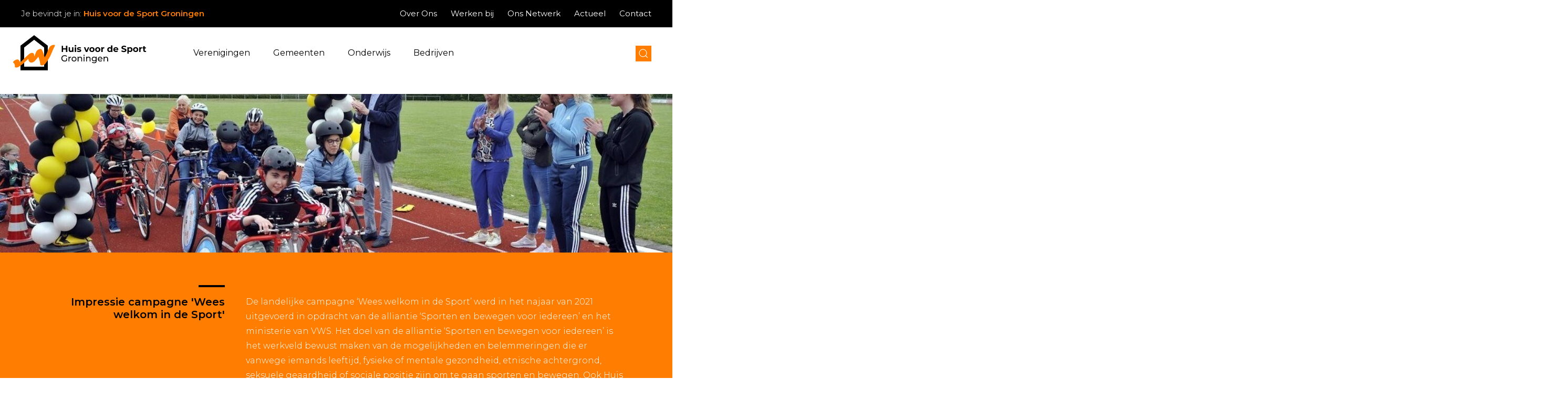

--- FILE ---
content_type: text/html; charset=UTF-8
request_url: https://huisvoordesportgroningen.nl/blog/impressie-campagne-wees-welkom-in-de-sport
body_size: 5385
content:
<!DOCTYPE html>
<html xmlns="http://www.w3.org/1999/xhtml" lang="nl">
<head>
	<meta charset="utf-8" />
	<meta name="viewport" content="width=device-width, user-scalable=no, initial-scale=1.0, minimum-scale=1.0, maximum-scale=1.0">
	<link rel="shortcut icon" type="image/x-icon" href="/assets/images/favicon.png?id=9bc7b31add99aa874617">

	<link rel="stylesheet" href="/assets/stylesheets/app.css?id=b3d0a9bd24503c895090">
		<link href="https://fonts.googleapis.com/css?family=Montserrat:300,400,500,600,700&display=swap" rel="stylesheet"> 

		<title>Huis voor de Sport Groningen | Impressie campagne &#039;Wees welkom in de…</title>
<script>dataLayer = [];
(function(w,d,s,l,i){w[l]=w[l]||[];w[l].push({'gtm.start':
new Date().getTime(),event:'gtm.js'});var f=d.getElementsByTagName(s)[0],
j=d.createElement(s),dl=l!='dataLayer'?'&l='+l:'';j.async=true;j.src=
'https://www.googletagmanager.com/gtm.js?id='+i+dl;f.parentNode.insertBefore(j,f);
})(window,document,'script','dataLayer','GTM-NJ9Z7S9');
</script><meta name="generator" content="SEOmatic">
<meta name="keywords" content="contact">
<meta name="description" content="Lees hier onze blogs! Huis voor de Sport Groningen maakt zich sterk voor een actieve en gezonde leefstijl in de provincie Groningen. Dat doen we samen!">
<meta name="referrer" content="no-referrer-when-downgrade">
<meta name="robots" content="all">
<meta content="396695213725318" property="fb:profile_id">
<meta content="nl" property="og:locale">
<meta content="Huis voor de Sport Groningen" property="og:site_name">
<meta content="website" property="og:type">
<meta content="https://huisvoordesportgroningen.nl/blog/impressie-campagne-wees-welkom-in-de-sport" property="og:url">
<meta content="Impressie campagne &#039;Wees welkom in de Sport&#039; - Huis voor de Sport…" property="og:title">
<meta content="Lees hier onze blogs! Huis voor de Sport Groningen maakt zich sterk voor een actieve en gezonde leefstijl in de provincie Groningen. Dat doen we samen!" property="og:description">
<meta content="https://huis-voor-de-sport-groningen-2019.imgix.net/media/Meta-Framerunning.jpg?auto=format&amp;domain=huis-voor-de-sport-groningen-2019.imgix.net&amp;fit=clip&amp;h=630&amp;ixlib=php-3.3.1&amp;q=82&amp;w=1200" property="og:image">
<meta content="723" property="og:image:width">
<meta content="630" property="og:image:height">
<meta content="Huis voor de sport Groningen" property="og:image:alt">
<meta content="https://www.linkedin.com/company/huis-voor-de-sport-groningen/about/" property="og:see_also">
<meta content="https://www.facebook.com/Huis-voor-de-Sport-Groningen-396695213725318/" property="og:see_also">
<meta content="https://twitter.com/HuisvoordeSport" property="og:see_also">
<meta name="twitter:card" content="summary_large_image">
<meta name="twitter:site" content="@HuisvoordeSport">
<meta name="twitter:creator" content="@HuisvoordeSport">
<meta name="twitter:title" content="Impressie campagne &#039;Wees welkom in de Sport&#039; - Huis voor de Sport…">
<meta name="twitter:description" content="Lees hier onze blogs! Huis voor de Sport Groningen maakt zich sterk voor een actieve en gezonde leefstijl in de provincie Groningen. Dat doen we samen!">
<meta name="twitter:image" content="https://huis-voor-de-sport-groningen-2019.imgix.net/media/Meta-Framerunning.jpg?auto=format&amp;domain=huis-voor-de-sport-groningen-2019.imgix.net&amp;fit=clip&amp;h=418&amp;ixlib=php-3.3.1&amp;q=82&amp;w=800">
<meta name="twitter:image:width" content="479">
<meta name="twitter:image:height" content="418">
<meta name="twitter:image:alt" content="Huis voor de sport Groningen">
<meta name="google-site-verification" content="google-site-verification=L-523qc00KoY_rOVS6buqns-fnD8_2MNH2HmCzIVEwY">
<link href="https://huisvoordesportgroningen.nl/blog/impressie-campagne-wees-welkom-in-de-sport" rel="canonical">
<link href="https://huisvoordesportgroningen.nl/" rel="home">
<link type="text/plain" href="https://huisvoordesportgroningen.nl/humans.txt" rel="author">
<link href="https://huisvoordesportgroningen.nl/bedrijven/blog/impressie-campagne-wees-welkom-in-de-sport" rel="alternate" hreflang="nl">
<link href="https://huisvoordesportgroningen.nl/onderwijs/blog/impressie-campagne-wees-welkom-in-de-sport" rel="alternate" hreflang="nl">
<link href="https://huisvoordesportgroningen.nl/gemeenten/blog/impressie-campagne-wees-welkom-in-de-sport" rel="alternate" hreflang="nl">
<link href="https://huisvoordesportgroningen.nl/verenigingen/blog/impressie-campagne-wees-welkom-in-de-sport" rel="alternate" hreflang="nl">
<link href="https://huisvoordesportgroningen.nl/blog/impressie-campagne-wees-welkom-in-de-sport" rel="alternate" hreflang="x-default">
<link href="https://huisvoordesportgroningen.nl/blog/impressie-campagne-wees-welkom-in-de-sport" rel="alternate" hreflang="nl"></head>

    	

<body class="section-blog"><noscript><iframe src="https://www.googletagmanager.com/ns.html?id=GTM-NJ9Z7S9"
height="0" width="0" style="display:none;visibility:hidden"></iframe></noscript>

		
	<div id="page-wrapper">
		<div class="blocker">
			<div class="block_holder">
				<h2>Wist u dat uw browser verouderd is?</h2>
				<p>Om de best mogelijke gebruikerservaring van onze website te krijgen raden wij u aan om uw browser te upgraden naar een nieuwere versie of een andere browser. Klik op de upgrade button om naar de download pagina te gaan.</p>
				<a href="https://browsehappy.com/" target="_blank">Upgrade hier uw browser</a><br>
				<a class="own_risc" href="#">Ga verder op eigen risico</a>
			</div>
		</div>

		<div class="fixed_holder" uk-sticky="top: 100; animation: uk-animation-slide-top; bottom: #sticky-on-scroll-up">
        
            <div class="top_menu_holder" uk-sticky="show-on-up: true;">
            <div class="top_menu">
                <span class="site_location">Je bevindt je in: <span class="orange">Huis voor de Sport Groningen</span></span>
                <ul>
                                            <li class="">
                            <a  href="https://huisvoordesportgroningen.nl/over-ons">Over Ons</a>
                        </li>
                                            <li class="">
                            <a  href="https://huisvoordesportgroningen.nl/werken-bij">Werken bij</a>
                        </li>
                                            <li class="">
                            <a  href="https://huisvoordesportgroningen.nl/ons-netwerk">Ons Netwerk</a>
                        </li>
                                            <li class="">
                            <a  href="https://huisvoordesportgroningen.nl/blog-overzicht">Actueel</a>
                        </li>
                                            <li class="">
                            <a  href="https://huisvoordesportgroningen.nl/contact">Contact</a>
                        </li>
                                    </ul>
                
                
            </div>
        </div>
        
    
    <div class="menu_holder">
        <div class="menu">
            <a href="/" class="logo"><img src="/assets/images/logo.svg?id=0faee1d42be039b4551f"></a>

                    
            <ul>
                                    <li class="">
                        <a  href="https://huisvoordesportgroningen.nl/verenigingen/">Verenigingen</a>
                    </li>
                                    <li class="">
                        <a  href="https://huisvoordesportgroningen.nl/gemeenten/">Gemeenten</a>
                    </li>
                                    <li class="">
                        <a  href="https://huisvoordesportgroningen.nl/onderwijs/">Onderwijs</a>
                    </li>
                                    <li class="">
                        <a  href="https://huisvoordesportgroningen.nl/bedrijven/">Bedrijven</a>
                    </li>
                                            </ul>

            <div class="zoeken">
                <a href="https://huisvoordesportgroningen.nl/zoeken" uk-icon="icon: search"></a>
            </div>

            
            <div class="hamburger_holder">
                <div class="hamburger">
                    <div class="line line_top"></div>
                    <div class="line line_middle"></div>
                    <div class="line line_bottom"></div>
                </div>
            </div>
        </div>
    </div>
</div>		
	  	<div class="content">
			

<div class="vervolg_header with_image">
            <img src="https://huis-voor-de-sport-groningen-2019.imgix.net/media/Framerunning-1-1.jpg?crop=focalpoint&amp;domain=huis-voor-de-sport-groningen-2019.imgix.net&amp;fit=crop&amp;fm=jpg&amp;fp-x=0.5&amp;fp-y=0.5&amp;h=359&amp;ixlib=php-3.3.1&amp;q=82&amp;w=1520">
        
    <div class="intro">
        <div uk-grid>
            <div class="uk-width-1-3@l uk-width-1-3@m uk-width-1-1@s left_column">
                <h1>Impressie campagne &#039;Wees welkom in de Sport&#039;</h1>
                <h3></h3>
            </div>
            <div class="uk-width-2-3@l uk-width-2-3@m uk-width-1-1@s">
                <p>De landelijke campagne ‘Wees welkom in de Sport’ werd in het najaar van 2021 uitgevoerd in opdracht van de alliantie ‘Sporten en bewegen voor iedereen’ en het ministerie van VWS. Het doel van de alliantie ‘Sporten en bewegen voor iedereen’ is het werkveld bewust maken van de mogelijkheden en belemmeringen die er vanwege iemands leeftijd, fysieke of mentale gezondheid, etnische achtergrond, seksuele geaardheid of sociale positie zijn om te gaan sporten en bewegen. Ook Huis voor de Sport Groningen deed mee.</p>
            </div>
        </div>
    </div>
</div>

<div class="componenten">
    
            
        
            
        
                            
                
                
        
            <div class="component tekst">
        
    

    <div class="component_grid ">
        <div uk-grid>

                    <div class="uk-width-1-1@l uk-width-1-1@m uk-width-1-1@s">
                <div class="text_one_column">
                    <p>Om de ambitie te realiseren dat meer mensen een leven lang sport- en beweegplezier ervaren in een inclusieve sport- en beweegomgeving is bewustwording creëren belangrijk, zodat inclusief sporten en bewegen vanzelfsprekend wordt voor iedereen. Daarvoor is een omslag in het denken en doen over sporten en bewegen nodig. </p>
                </div>
            </div>  
                            
        </div>
    </div>
        
            </div>
                
        
            
        
                            
                
                
        
            <div class="component tekst">
        
    

    <div class="component_grid ">
        <div uk-grid>

                    <div class="uk-width-1-1@l uk-width-1-1@m uk-width-1-1@s">
                <div class="text_one_column">
                    <p><strong>Magazine</strong><br />Als partner in de alliantie Sporten en bewegen voor Iedereen, gaf Sportkracht12 (waar Huis voor de Sport Groningen onderdeel van uitmaakt) in de periode van 6 september tot en met december 2021 uiting aan de campagne. Met 12 provinciale sportorganisaties is er op provinciaal, regionaal en lokaal niveau een groot netwerk. Dit netwerk is ingezet om de landelijke campagne lokaal kleur te geven. Er zijn mooie voorbeelden van inclusief sporten en bewegen uit onze praktijk gedeeld. Daarbij zijn sportclubs uitgedaagd om een inclusiecheck in te vullen. In dit <a href="https://ptd.digitaal-magazine.nl/sportkracht12-weeswelkomindesport/inleiding" target="_blank" rel="noreferrer noopener">magazine</a> lees je hoe Sportkracht12 meewerkte aan bewustwording voor Inclusief Sporten en Bewegen bij sportclubs in het hele land.<br /><br />(Foto: Bram Noordhuis)</p>
                </div>
            </div>  
                            
        </div>
    </div>
        
            </div>
    </div>

	  	</div>

	  	<div class="footer_holder">
    <div class="footer">
        <div uk-grid class="uk-grid-small">
            <div class="uk-width-1-6@l uk-width-1-3@m uk-width-1-1@s">
                <h3>Contact</h3>
                <p>
                    <strong>Postadres</strong><br>
                    Postbus 8012<br />
9702 KA Groningen
                </p>
                
                <p>
                    <img class="img_phone" src="/assets/images/phone.svg?id=b7ce05cd8c3b5dfdb5b9"> <a href="tel:050 87 001 00">050 87 001 00</a><br>
                    <img class="img_mail" src="/assets/images/mail.svg?id=2b6495d1e9ddb05c39e8"> <a href="mailto:info@hvdsg.nl" target="_blank">info@hvdsg.nl</a>
                </p>
            </div>
            <div class="uk-width-1-3@l uk-width-1-3@m uk-width-1-1@s extra_marge">
                <p>
                    <strong>Bezoekadres</strong><br>
                    Laan Corpus den Hoorn 100<br>
                    9728 JR Groningen
                </p>
            </div>
            <div class="uk-width-1-6@l uk-width-1-3@m uk-width-1-1@s extra_marge">
                    
                                    <div class="footer_menu">
                        <ul>
                                                            <li class="">
                                    <a  href="/verenigingen">Verenigingen</a>
                                </li>
                                                            <li class="">
                                    <a  href="/gemeenten">Gemeenten</a>
                                </li>
                                                            <li class="">
                                    <a  href="/onderwijs">Onderwijs</a>
                                </li>
                                                            <li class="">
                                    <a  href="/bedrijven">Bedrijven</a>
                                </li>
                                                            <li class="">
                                    <a  href="https://huisvoordesportgroningen.nl/contact">Contact</a>
                                </li>
                                                    </ul>
                    </div>
                   
            </div>
            <div class="uk-width-1-3@l uk-width-1-2@m uk-width-1-1@s">
                <form method="post" action="">
                    <input type="hidden" name="CRAFT_CSRF_TOKEN" value="qmZspumm_BsNlBdNyQXt_Lj7-l4v4FksUZcPpcyJ5Q3lIHBnR1t9jZ8-FfnZ6JRrQ9AkA5xEv7PvrL4JGKxpQDClY-iPsLBdthMAH35pSu4=">
                    <input type="hidden" name="action" value="activecampaign/contacts">
                    <input type="hidden" name="listid" value="1">
                    <input type="hidden" name="redirect" value="4f2238ecb196faef7efdd9abc3b706ce3bee762e438d4d76b8fb01e1429f2e4d/nieuwsbrief-bedankt">
                    
                    <h3>Wij houden je graag op de hoogte van al het nieuws</h3>
                    <input type="text" name="name" placeholder="Naam">
                    <input type="email" name="email" placeholder="E-mailadres">
                    <button class="button" id="Nieuwsbrief_Inschrijving" type="submit">Inschrijven</button>
                </form>
            </div>
        </div>
        <div uk-grid>
            <div class="uk-width-1-2@l uk-width-1-2@m uk-width-1-1@s">
                <div class="social">
                    <span class="label">Volg ons</span>
                                            <a href="https://www.facebook.com/HuisvoordeSportGroningenNL/" target="_blank"><span uk-icon="icon: facebook; ratio: 1.3"></span></a>
                                                                <a href="https://twitter.com/huisvoordesport" target="_blank" class="social-icon x"><span></span></a>
                                                                <a href="https://www.linkedin.com/company/huis-voor-de-sport-groningen/about/" target="_blank"><span uk-icon="icon: linkedin; ratio: 1.3"></span></a>
                                                                <a href="https://www.instagram.com/huisvoordesportgroningen/" target="_blank"><span uk-icon="icon: instagram; ratio: 1.3"></span></a>
                                                        </div>
            </div>
            <div class="uk-width-1-2@l uk-width-1-2@m uk-width-1-1@s">
                    
                                    <ul class="disclaimer_menu">
                                                    <li class="">
                                <a  href="https://huisvoordesportgroningen.nl/privacy-policy">Privacy policy</a>
                            </li>
                                                    <li class="">
                                <a  href="https://huisvoordesportgroningen.nl/disclaimer">Disclaimer</a>
                            </li>
                                            </ul>
                 
            </div>
        </div>
    </div>
</div>
<div class="footer_bar_holder">
    <div class="footer_bar">
        <img src="/assets/images/logo.svg?id=0faee1d42be039b4551f">
        <span>Blijf bewegen!</span>
    </div>
</div>

<div class="line_grid_holder">
    <div class="line_grid">
        <div uk-grid class="uk-grid-collapse">
            <div class="uk-width-1-4@l uk-width-1-4@m uk-width-1-4@s line_column"></div>
            <div class="uk-width-1-4@l uk-width-1-4@m uk-width-1-4@s line_column"></div>
            <div class="uk-width-1-4@l uk-width-1-4@m uk-width-1-4@s line_column"></div>
            <div class="uk-width-1-4@l uk-width-1-4@m uk-width-1-4@s line_column"></div>
        </div>
    </div>
</div>  	</div>
  	
    <script type="text/javascript" src="/assets/javascripts/app.js?id=5816904a409aa16d091c"></script>
<script type="application/ld+json">{"@context":"https://schema.org","@graph":[{"@type":"Blog","author":{"@id":"https://huisvoordesportgroningen.nl#identity"},"copyrightHolder":{"@id":"https://huisvoordesportgroningen.nl#identity"},"copyrightYear":"2022","creator":{"@id":"https://limesquare.nl#creator"},"dateCreated":"2022-04-28T14:24:46+02:00","dateModified":"2022-04-28T15:08:50+02:00","datePublished":"2022-04-28T14:24:00+02:00","description":"Lees hier onze blogs! Huis voor de Sport Groningen maakt zich sterk voor een actieve en gezonde leefstijl in de provincie Groningen. Dat doen we samen!","headline":"Impressie campagne 'Wees welkom in de Sport'","image":{"@type":"ImageObject","url":"https://huis-voor-de-sport-groningen-2019.imgix.net/media/Meta-Framerunning.jpg?auto=format&domain=huis-voor-de-sport-groningen-2019.imgix.net&fit=clip&h=630&ixlib=php-3.3.1&q=82&w=1200"},"inLanguage":"nl","mainEntityOfPage":"https://huisvoordesportgroningen.nl/blog/impressie-campagne-wees-welkom-in-de-sport","name":"Impressie campagne 'Wees welkom in de Sport'","publisher":{"@id":"https://limesquare.nl#creator"},"url":"https://huisvoordesportgroningen.nl/blog/impressie-campagne-wees-welkom-in-de-sport"},{"@id":"https://huisvoordesportgroningen.nl#identity","@type":"SportsOrganization","address":{"@type":"PostalAddress","addressCountry":"The Netherlands","addressLocality":"Groningen","addressRegion":"Groningen","postalCode":"9728JR","streetAddress":"Laan Corpus den Hoorn 100"},"description":"Huis voor de Sport Groningen maakt zich sterk voor een actieve en gezonde leefstijl in de provincie Groningen. Dat doen we samen. We zijn een maatschappelijke organisatie en bieden mogelijkheden voor verenigingen, onderwijs, gemeenten en bedrijven.","email":"info@hvdsg.nl","foundingDate":"2001-01-01","image":{"@type":"ImageObject","height":"473","url":"https://s3.eu-central-1.amazonaws.com/huis-voor-de-sport-groningen-2019/media/HvdS_Logo-basis_rgb.jpg?mtime=20191202102454","width":"2000"},"logo":{"@type":"ImageObject","height":"60","url":"https://huis-voor-de-sport-groningen-2019.imgix.net/media/HvdS_Logo-basis_rgb.jpg?domain=huis-voor-de-sport-groningen-2019.imgix.net&fit=clip&fm=png&h=60&ixlib=php-3.3.1&q=82&w=600","width":"254"},"name":"Huis voor de Sport Groningen","sameAs":["https://twitter.com/HuisvoordeSport","https://www.facebook.com/Huis-voor-de-Sport-Groningen-396695213725318/","https://www.linkedin.com/company/huis-voor-de-sport-groningen/about/"],"telephone":"050 87 001 00","url":"https://huisvoordesportgroningen.nl"},{"@id":"https://limesquare.nl#creator","@type":"LocalBusiness","address":{"@type":"PostalAddress","addressCountry":"Nederland","addressLocality":"Hengelo","addressRegion":"Overijssel","postalCode":"7556 BE","streetAddress":"Expolaan 50"},"alternateName":"Limesquare","description":"Creativiteit met een doel. Succes ontstaat wanneer je zakelijk en strategisch inzicht combineert met creativiteit, moderne marketingtechnieken en de inzet van leuke en getalenteerde mensen.","email":"info@limesquare.nl","founder":"6.767150","geo":{"@type":"GeoCoordinates","latitude":"52.285270"},"image":{"@type":"ImageObject","height":"3141","url":"https://huis-voor-de-sport-groningen-2019.imgix.net/media/Homepage/Logobeeldmerk-zwart_RGB.png?auto=format%2Ccompress&domain=huis-voor-de-sport-groningen-2019.imgix.net&ixlib=php-3.3.0","width":"2328"},"logo":{"@type":"ImageObject","height":"60","url":"https://huis-voor-de-sport-groningen-2019.imgix.net/media/Homepage/Logobeeldmerk-zwart_RGB.png?domain=huis-voor-de-sport-groningen-2019.imgix.net&fit=clip&fm=png&h=60&ixlib=php-3.3.1&q=82&w=600","width":"44"},"name":"Limesquare","priceRange":"$","telephone":"0747920034","url":"https://limesquare.nl"},{"@type":"BreadcrumbList","description":"Breadcrumbs list","itemListElement":[{"@type":"ListItem","item":"https://huisvoordesportgroningen.nl/","name":"Blijf bewegen!","position":1},{"@type":"ListItem","item":"https://huisvoordesportgroningen.nl/blog/impressie-campagne-wees-welkom-in-de-sport","name":"Impressie campagne 'Wees welkom in de Sport'","position":2}],"name":"Breadcrumbs"}]}</script></body>
</html>



--- FILE ---
content_type: image/svg+xml
request_url: https://huisvoordesportgroningen.nl/assets/images/x-logo-white.svg
body_size: 432
content:
<?xml version="1.0" encoding="UTF-8"?>
<svg width="19px" height="19px" viewBox="0 0 19 19" version="1.1" xmlns="http://www.w3.org/2000/svg" xmlns:xlink="http://www.w3.org/1999/xlink">
    <title>Shape</title>
    <g id="Arkance---Ontwerp-Correcties-28-02-2024" stroke="none" stroke-width="1" fill="none" fill-rule="evenodd">
        <g id="1-1-Home" transform="translate(-630, -6178)" fill="#FFFFFF" fill-rule="nonzero">
            <g id="logo" transform="translate(296, 2834)">
                <path d="M345.212445,3352.12177 L351.91335,3344.5 L350.32545,3344.5 L344.507055,3351.11788 L339.85992,3344.5 L334.5,3344.5 L341.52738,3354.5074 L334.5,3362.5 L336.08799,3362.5 L342.232365,3355.5113 L347.14008,3362.5 L352.5,3362.5 L345.212055,3352.12177 L345.212445,3352.12177 Z M343.037475,3354.59557 L342.325455,3353.59906 L336.660165,3345.66971 L339.099225,3345.66971 L343.67118,3352.06895 L344.3832,3353.06546 L350.3262,3361.38349 L347.88714,3361.38349 L343.037475,3354.59595 L343.037475,3354.59557 Z" id="Shape"></path>
            </g>
        </g>
    </g>
</svg>

--- FILE ---
content_type: image/svg+xml
request_url: https://huisvoordesportgroningen.nl/assets/images/phone.svg?id=b7ce05cd8c3b5dfdb5b9
body_size: 640
content:
<?xml version="1.0" encoding="UTF-8"?>
<svg width="16px" height="27px" viewBox="0 0 16 27" version="1.1" xmlns="http://www.w3.org/2000/svg" xmlns:xlink="http://www.w3.org/1999/xlink">
    <!-- Generator: Sketch 57.1 (83088) - https://sketch.com -->
    <title>smartphone-call (4)</title>
    <desc>Created with Sketch.</desc>
    <g id="Ontwerp-v2-Copy" stroke="none" stroke-width="1" fill="none" fill-rule="evenodd">
        <g id="homepage-gemeenten" transform="translate(-378.000000, -3602.000000)" fill="#FFFFFF" fill-rule="nonzero">
            <g id="smartphone-call-(4)" transform="translate(378.000000, 3602.000000)">
                <path d="M13.944381,0 L2.05561905,0 C1.06514286,0 0.25447619,0.820028571 0.25447619,1.82365714 L0.25447619,25.1755714 C0.25447619,26.1792 1.06514286,27 2.05561905,27 L13.944381,27 C14.9348571,27 15.7455238,26.1807429 15.7455238,25.1763429 L15.7455238,1.82365714 C15.7455238,0.820028571 14.9348571,0 13.944381,0 Z M6.09828571,1.31451429 L9.90171429,1.31451429 C10.0220952,1.31451429 10.119619,1.41325714 10.119619,1.53591429 C10.119619,1.6578 10.0220952,1.75654286 9.90171429,1.75654286 L6.09828571,1.75654286 C5.97790476,1.75654286 5.88038095,1.6578 5.88038095,1.53591429 C5.88038095,1.41325714 5.97790476,1.31451429 6.09828571,1.31451429 Z M8,26.0881714 C7.50247619,26.0881714 7.09942857,25.6800857 7.09942857,25.1755714 C7.09942857,24.6710571 7.50247619,24.2637429 8,24.2637429 C8.49752381,24.2637429 8.90057143,24.6710571 8.90057143,25.1755714 C8.90057143,25.6800857 8.49752381,26.0881714 8,26.0881714 Z M14.4921905,23.625 L1.50780952,23.625 L1.50780952,2.89208571 L14.4921905,2.89208571 L14.4921905,23.625 Z" id="Shape"></path>
            </g>
        </g>
    </g>
</svg>

--- FILE ---
content_type: image/svg+xml
request_url: https://huisvoordesportgroningen.nl/assets/images/mail.svg?id=2b6495d1e9ddb05c39e8
body_size: 607
content:
<?xml version="1.0" encoding="UTF-8"?>
<svg width="20px" height="16px" viewBox="0 0 20 16" version="1.1" xmlns="http://www.w3.org/2000/svg" xmlns:xlink="http://www.w3.org/1999/xlink">
    <!-- Generator: Sketch 57.1 (83088) - https://sketch.com -->
    <title>email (1)</title>
    <desc>Created with Sketch.</desc>
    <g id="Ontwerp-v2-Copy" stroke="none" stroke-width="1" fill="none" fill-rule="evenodd">
        <g id="homepage-gemeenten" transform="translate(-376.000000, -3643.000000)" fill="#FFFFFF" fill-rule="nonzero">
            <g id="email-(1)" transform="translate(376.000000, 3643.000000)">
                <path d="M18.2421875,0 L1.7578125,0 C0.789765625,0 0,0.828553846 0,1.84615385 L0,14.1538462 C0,15.168 0.78625,16 1.7578125,16 L18.2421875,16 C19.2078125,16 20,15.1742359 20,14.1538462 L20,1.84615385 C20,0.832 19.21375,0 18.2421875,0 Z M17.9994531,1.23076923 L10.0372656,9.59314872 L2.00621094,1.23076923 L17.9994531,1.23076923 Z M1.171875,13.8989949 L1.171875,2.09513846 L6.81558594,7.97165128 L1.171875,13.8989949 Z M2.00050781,14.7692308 L7.64777344,8.83815385 L9.6265625,10.8985436 C9.855625,11.1370667 10.2252734,11.1362872 10.4533984,10.8966564 L12.3828125,8.87027692 L17.9994922,14.7692308 L2.00050781,14.7692308 Z M18.828125,13.8989538 L13.2114453,8 L18.828125,2.10100513 L18.828125,13.8989538 Z" id="Shape"></path>
            </g>
        </g>
    </g>
</svg>

--- FILE ---
content_type: image/svg+xml
request_url: https://huisvoordesportgroningen.nl/assets/images/button_arrow.svg
body_size: 456
content:
<?xml version="1.0" encoding="UTF-8"?>
<svg width="19px" height="17px" viewBox="0 0 19 17" version="1.1" xmlns="http://www.w3.org/2000/svg" xmlns:xlink="http://www.w3.org/1999/xlink">
    <!-- Generator: Sketch 57.1 (83088) - https://sketch.com -->
    <title>button_arrow</title>
    <desc>Created with Sketch.</desc>
    <defs>
        <polygon id="path-1" points="0 7.37104 17.4146143 7.37104 17.4146143 9.37104 0 9.37104"></polygon>
    </defs>
    <g id="Ontwerp" stroke="none" stroke-width="1" fill="none" fill-rule="evenodd">
        <g id="Kennisbank-detail" transform="translate(-733.000000, -1555.000000)">
            <g id="button_arrow" transform="translate(733.000000, 1555.000000)">
                <g id="Group-3" transform="translate(0.000000, 6.742240)">
                    <g id="Stroke-1-Clipped"></g>
                </g>
                <polyline id="Stroke-4" stroke="#FFFFFF" stroke-width="2.36924991" points="10.1718643 15.88284 17.4155786 8.37084 10.1718643 0.85884"></polyline>
                <mask id="mask-2" fill="white">
                    <use xlink:href="#path-1"></use>
                </mask>
                <use id="path-1" fill="#FFFFFF" xlink:href="#path-1"></use>
            </g>
        </g>
    </g>
</svg>

--- FILE ---
content_type: image/svg+xml
request_url: https://huisvoordesportgroningen.nl/assets/images/logo.svg?id=0faee1d42be039b4551f
body_size: 10978
content:
<?xml version="1.0" encoding="UTF-8"?>
<svg width="254px" height="67px" viewBox="0 0 254 67" version="1.1" xmlns="http://www.w3.org/2000/svg" xmlns:xlink="http://www.w3.org/1999/xlink">
    <!-- Generator: Sketch 57.1 (83088) - https://sketch.com -->
    <title>Group 2</title>
    <desc>Created with Sketch.</desc>
    <defs>
        <polygon id="path-1" points="0 0.306271429 79.7395294 0.306271429 79.7395294 43.8131139 0 43.8131139"></polygon>
    </defs>
    <g id="Ontwerp-v2-Copy" stroke="none" stroke-width="1" fill="none" fill-rule="evenodd">
        <g id="homepage-gemeenten" transform="translate(-61.000000, -329.000000)">
            <g id="Group-2" transform="translate(61.000000, 329.000000)">
                <path d="M103.16637,20.25316 L103.16637,32 L100.447816,32 L100.447816,27.1837956 L95.111394,27.1837956 L95.111394,32 L92.3928396,32 L92.3928396,20.25316 L95.111394,20.25316 L95.111394,24.8847712 L100.447816,24.8847712 L100.447816,20.25316 L103.16637,20.25316 Z M114.862866,22.9717144 L114.862866,32 L112.379249,32 L112.379249,30.9260032 C112.032436,31.3175665 111.618503,31.6168282 111.13744,31.8237974 C110.656377,32.0307666 110.136165,32.1342496 109.576788,32.1342496 C108.390911,32.1342496 107.451173,31.7930353 106.757547,31.1105964 C106.06392,30.4281575 105.717112,29.4157019 105.717112,28.0731992 L105.717112,22.9717144 L108.33498,22.9717144 L108.33498,27.6872316 C108.33498,29.1416095 108.94469,29.8687876 110.16413,29.8687876 C110.790632,29.8687876 111.294063,29.6646184 111.674438,29.2562738 C112.054814,28.8479292 112.244999,28.2410152 112.244999,27.4355136 L112.244999,22.9717144 L114.862866,22.9717144 Z M117.29614,22.9717144 L119.914008,22.9717144 L119.914008,32 L117.29614,32 L117.29614,22.9717144 Z M118.605074,21.7131244 C118.124011,21.7131244 117.732453,21.5732825 117.43039,21.2935944 C117.128327,21.0139063 116.977298,20.6670983 116.977298,20.25316 C116.977298,19.8392217 117.128327,19.4924137 117.43039,19.2127256 C117.732453,18.9330375 118.124011,18.7931956 118.605074,18.7931956 C119.086137,18.7931956 119.477695,18.9274439 119.779758,19.1959444 C120.081821,19.4644449 120.23285,19.8000656 120.23285,20.2028164 C120.23285,20.6391298 120.081821,20.999922 119.779758,21.2852038 C119.477695,21.5704856 119.086137,21.7131244 118.605074,21.7131244 Z M125.384679,32.1342496 C124.635115,32.1342496 123.902343,32.0419539 123.186342,31.8573598 C122.47034,31.6727657 121.899785,31.4406281 121.474659,31.16094 L122.347282,29.2814456 C122.750032,29.5387586 123.236682,29.7485215 123.807246,29.9107406 C124.37781,30.0729597 124.937177,30.154068 125.485366,30.154068 C126.592931,30.154068 127.146705,29.8799778 127.146705,29.3317892 C127.146705,29.0744762 126.995676,28.8898848 126.693612,28.7780096 C126.391549,28.6661344 125.927274,28.5710419 125.300773,28.4927292 C124.562396,28.380854 123.952685,28.2521994 123.471622,28.1067616 C122.990559,27.9613238 122.57383,27.7040146 122.221423,27.3348264 C121.869016,26.9656382 121.692815,26.4398325 121.692815,25.7573936 C121.692815,25.1868299 121.857828,24.6806021 122.18786,24.238695 C122.517892,23.7967879 122.998948,23.4527767 123.631043,23.2066512 C124.263138,22.9605257 125.009894,22.8374648 125.871334,22.8374648 C126.509022,22.8374648 127.143905,22.9073858 127.776,23.0472298 C128.408095,23.1870738 128.931104,23.3800557 129.345042,23.6261812 L128.47242,25.4888944 C127.678105,25.0413935 126.811085,24.8176464 125.871334,24.8176464 C125.311957,24.8176464 124.892432,24.8959579 124.612744,25.0525832 C124.333056,25.2092085 124.193214,25.4105809 124.193214,25.6567064 C124.193214,25.9363945 124.344243,26.1321732 124.646306,26.2440484 C124.948369,26.3559236 125.429425,26.4622035 126.089489,26.5628912 C126.827866,26.6859539 127.431983,26.8174054 127.901859,26.9572494 C128.371735,27.0970934 128.780073,27.3516058 129.126886,27.720794 C129.4737,28.0899822 129.647104,28.6046006 129.647104,29.2646644 C129.647104,29.8240405 129.479293,30.3218778 129.143668,30.7581912 C128.808042,31.1945046 128.318595,31.5329221 127.675313,31.7734538 C127.03203,32.0139855 126.268493,32.1342496 125.384679,32.1342496 Z M144.968339,22.9717144 L141.159007,32 L138.457234,32 L134.664682,22.9717144 L137.366456,22.9717144 L139.866854,29.1136336 L142.451159,22.9717144 L144.968339,22.9717144 Z M150.086605,32.1342496 C149.135666,32.1342496 148.28263,31.9356741 147.527472,31.538517 C146.772314,31.1413599 146.182181,30.5903827 145.757056,29.8855688 C145.33193,29.1807549 145.11937,28.380859 145.11937,27.4858572 C145.11937,26.5908554 145.33193,25.7909595 145.757056,25.0861456 C146.182181,24.3813317 146.772314,23.8303545 147.527472,23.4331974 C148.28263,23.0360403 149.135666,22.8374648 150.086605,22.8374648 C151.037545,22.8374648 151.887784,23.0360403 152.637348,23.4331974 C153.386912,23.8303545 153.974248,24.3813317 154.399374,25.0861456 C154.824499,25.7909595 155.037059,26.5908554 155.037059,27.4858572 C155.037059,28.380859 154.824499,29.1807549 154.399374,29.8855688 C153.974248,30.5903827 153.386912,31.1413599 152.637348,31.538517 C151.887784,31.9356741 151.037545,32.1342496 150.086605,32.1342496 Z M150.086605,29.986256 C150.757857,29.986256 151.308834,29.7597121 151.739553,29.3066174 C152.170273,28.8535227 152.38563,28.2466087 152.38563,27.4858572 C152.38563,26.7251057 152.170273,26.1181917 151.739553,25.665097 C151.308834,25.2120023 150.757857,24.9854584 150.086605,24.9854584 C149.415354,24.9854584 148.86158,25.2120023 148.425266,25.665097 C147.988953,26.1181917 147.7708,26.7251057 147.7708,27.4858572 C147.7708,28.2466087 147.988953,28.8535227 148.425266,29.3066174 C148.86158,29.7597121 149.415354,29.986256 150.086605,29.986256 Z M161.078291,32.1342496 C160.127352,32.1342496 159.274316,31.9356741 158.519158,31.538517 C157.764,31.1413599 157.173867,30.5903827 156.748742,29.8855688 C156.323616,29.1807549 156.111056,28.380859 156.111056,27.4858572 C156.111056,26.5908554 156.323616,25.7909595 156.748742,25.0861456 C157.173867,24.3813317 157.764,23.8303545 158.519158,23.4331974 C159.274316,23.0360403 160.127352,22.8374648 161.078291,22.8374648 C162.029231,22.8374648 162.87947,23.0360403 163.629034,23.4331974 C164.378598,23.8303545 164.965934,24.3813317 165.39106,25.0861456 C165.816185,25.7909595 166.028745,26.5908554 166.028745,27.4858572 C166.028745,28.380859 165.816185,29.1807549 165.39106,29.8855688 C164.965934,30.5903827 164.378598,31.1413599 163.629034,31.538517 C162.87947,31.9356741 162.029231,32.1342496 161.078291,32.1342496 Z M161.078291,29.986256 C161.749543,29.986256 162.30052,29.7597121 162.731239,29.3066174 C163.161959,28.8535227 163.377316,28.2466087 163.377316,27.4858572 C163.377316,26.7251057 163.161959,26.1181917 162.731239,25.665097 C162.30052,25.2120023 161.749543,24.9854584 161.078291,24.9854584 C160.40704,24.9854584 159.853266,25.2120023 159.416952,25.665097 C158.980639,26.1181917 158.762486,26.7251057 158.762486,27.4858572 C158.762486,28.2466087 158.980639,28.8535227 159.416952,29.3066174 C159.853266,29.7597121 160.40704,29.986256 161.078291,29.986256 Z M170.274389,24.1631796 C170.587639,23.7268662 171.009962,23.3968393 171.541369,23.1730888 C172.072777,22.9493383 172.685284,22.8374648 173.378911,22.8374648 L173.378911,25.2539576 C173.088035,25.2315826 172.892257,25.2203952 172.791569,25.2203952 C172.042005,25.2203952 171.454669,25.4301581 171.029543,25.8496902 C170.604417,26.2692223 170.391857,26.898511 170.391857,27.7375752 L170.391857,32 L167.77399,32 L167.77399,22.9717144 L170.274389,22.9717144 L170.274389,24.1631796 Z M188.951864,19.5483496 L188.951864,32 L186.451466,32 L186.451466,30.9595656 C185.802589,31.7426922 184.862851,32.1342496 183.632224,32.1342496 C182.781972,32.1342496 182.012842,31.9440646 181.324809,31.5636888 C180.636776,31.183313 180.096986,30.6407263 179.705423,29.9359124 C179.31386,29.2310985 179.118081,28.4144216 179.118081,27.4858572 C179.118081,26.5572928 179.31386,25.7406159 179.705423,25.035802 C180.096986,24.3309881 180.636776,23.7884014 181.324809,23.4080256 C182.012842,23.0276498 182.781972,22.8374648 183.632224,22.8374648 C184.784539,22.8374648 185.685121,23.2010538 186.333997,23.9282428 L186.333997,19.5483496 L188.951864,19.5483496 Z M184.085316,29.986256 C184.74538,29.986256 185.293561,29.7597121 185.729874,29.3066174 C186.166187,28.8535227 186.384341,28.2466087 186.384341,27.4858572 C186.384341,26.7251057 186.166187,26.1181917 185.729874,25.665097 C185.293561,25.2120023 184.74538,24.9854584 184.085316,24.9854584 C183.414065,24.9854584 182.860291,25.2120023 182.423978,25.665097 C181.987664,26.1181917 181.769511,26.7251057 181.769511,27.4858572 C181.769511,28.2466087 181.987664,28.8535227 182.423978,29.3066174 C182.860291,29.7597121 183.414065,29.986256 184.085316,29.986256 Z M200.21205,27.5194196 C200.21205,27.5529822 200.195269,27.7879166 200.161706,28.22423 L193.331758,28.22423 C193.45482,28.7836061 193.745692,29.2255066 194.20438,29.5499448 C194.663068,29.874383 195.233624,30.0365996 195.916062,30.0365996 C196.385938,30.0365996 196.802667,29.9666786 197.166262,29.8268346 C197.529856,29.6869906 197.868274,29.4660403 198.181524,29.1639772 L199.574364,30.6742852 C198.724112,31.6475997 197.482316,32.1342496 195.848938,32.1342496 C194.830873,32.1342496 193.930291,31.9356741 193.147164,31.538517 C192.364038,31.1413599 191.759921,30.5903827 191.334795,29.8855688 C190.909669,29.1807549 190.697109,28.380859 190.697109,27.4858572 C190.697109,26.6020429 190.906872,25.8049439 191.326404,25.0945362 C191.745936,24.3841285 192.322085,23.8303545 193.054868,23.4331974 C193.787651,23.0360403 194.607124,22.8374648 195.513314,22.8374648 C196.397128,22.8374648 197.197024,23.0276498 197.913025,23.4080256 C198.629027,23.7884014 199.191191,24.3337849 199.599536,25.0441926 C200.00788,25.7546003 200.21205,26.5796677 200.21205,27.5194196 Z M195.530095,24.8176464 C194.937156,24.8176464 194.439319,24.9854567 194.036568,25.3210824 C193.633817,25.6567081 193.387695,26.1153896 193.298195,26.6971408 L197.745213,26.6971408 C197.655713,26.1265771 197.409591,25.6706924 197.00684,25.329473 C196.60409,24.9882536 196.111846,24.8176464 195.530095,24.8176464 Z M210.750643,32.2013744 C209.822079,32.2013744 208.924294,32.0755167 208.057261,31.8237974 C207.190228,31.5720781 206.493815,31.244848 205.968001,30.8420972 L206.890967,28.7947908 C207.394406,29.163979 207.992929,29.4604439 208.686556,29.6841944 C209.380182,29.9079449 210.073798,30.0198184 210.767424,30.0198184 C211.539363,30.0198184 212.109919,29.905148 212.479107,29.6758038 C212.848295,29.4464596 213.032886,29.1416042 213.032886,28.7612284 C213.032886,28.4815403 212.92381,28.2494027 212.705653,28.0648086 C212.487496,27.8802145 212.207812,27.731982 211.866593,27.6201068 C211.525374,27.5082316 211.063895,27.3851707 210.482144,27.2509204 C209.587142,27.0383575 208.85437,26.8257977 208.283807,26.6132348 C207.713243,26.4006719 207.223796,26.0594575 206.815452,25.5895816 C206.407107,25.1197057 206.202938,24.4932138 206.202938,23.7100872 C206.202938,23.0276483 206.387529,22.409547 206.756718,21.8557646 C207.125906,21.3019822 207.682477,20.8628786 208.426447,20.5384404 C209.170417,20.2140022 210.07939,20.0517856 211.153392,20.0517856 C211.902956,20.0517856 212.635728,20.1412844 213.351729,20.3202848 C214.067731,20.4992852 214.694223,20.7565943 215.231224,21.09222 L214.392164,23.1563076 C213.306974,22.5409939 212.2218,22.2333416 211.136611,22.2333416 C210.375859,22.2333416 209.813695,22.3564025 209.4501,22.602528 C209.086506,22.8486535 208.904711,23.1730868 208.904711,23.5758376 C208.904711,23.9785884 209.114474,24.2778502 209.534006,24.4736318 C209.953538,24.6694134 210.594014,24.8623953 211.455454,25.0525832 C212.350455,25.2651461 213.083227,25.4777059 213.653791,25.6902688 C214.224354,25.9028317 214.713801,26.2384524 215.122146,26.6971408 C215.53049,27.1558292 215.73466,27.7767274 215.73466,28.559854 C215.73466,29.2311054 215.547271,29.843613 215.172489,30.3973954 C214.797707,30.9511778 214.235543,31.3902814 213.485979,31.7147196 C212.736415,32.0391578 211.824645,32.2013744 210.750643,32.2013744 Z M222.749201,22.8374648 C223.588265,22.8374648 224.351802,23.0304467 225.039835,23.4164162 C225.727868,23.8023857 226.267658,24.3449724 226.659221,25.0441926 C227.050784,25.7434128 227.246563,26.5572928 227.246563,27.4858572 C227.246563,28.4144216 227.050784,29.2283016 226.659221,29.9275218 C226.267658,30.626742 225.727868,31.1693287 225.039835,31.5552982 C224.351802,31.9412677 223.588265,32.1342496 222.749201,32.1342496 C221.596886,32.1342496 220.690711,31.7706606 220.030647,31.0434716 L220.030647,35.2555528 L217.41278,35.2555528 L217.41278,22.9717144 L219.913178,22.9717144 L219.913178,24.0121488 C220.562055,23.2290222 221.507386,22.8374648 222.749201,22.8374648 Z M222.296109,29.986256 C222.96736,29.986256 223.518337,29.7597121 223.949057,29.3066174 C224.379777,28.8535227 224.595133,28.2466087 224.595133,27.4858572 C224.595133,26.7251057 224.379777,26.1181917 223.949057,25.665097 C223.518337,25.2120023 222.96736,24.9854584 222.296109,24.9854584 C221.624857,24.9854584 221.07388,25.2120023 220.643161,25.665097 C220.212441,26.1181917 219.997084,26.7251057 219.997084,27.4858572 C219.997084,28.2466087 220.212441,28.8535227 220.643161,29.3066174 C221.07388,29.7597121 221.624857,29.986256 222.296109,29.986256 Z M233.287795,32.1342496 C232.336855,32.1342496 231.48382,31.9356741 230.728662,31.538517 C229.973504,31.1413599 229.383371,30.5903827 228.958245,29.8855688 C228.533119,29.1807549 228.32056,28.380859 228.32056,27.4858572 C228.32056,26.5908554 228.533119,25.7909595 228.958245,25.0861456 C229.383371,24.3813317 229.973504,23.8303545 230.728662,23.4331974 C231.48382,23.0360403 232.336855,22.8374648 233.287795,22.8374648 C234.238734,22.8374648 235.088973,23.0360403 235.838537,23.4331974 C236.588101,23.8303545 237.175437,24.3813317 237.600563,25.0861456 C238.025689,25.7909595 238.238249,26.5908554 238.238249,27.4858572 C238.238249,28.380859 238.025689,29.1807549 237.600563,29.8855688 C237.175437,30.5903827 236.588101,31.1413599 235.838537,31.538517 C235.088973,31.9356741 234.238734,32.1342496 233.287795,32.1342496 Z M233.287795,29.986256 C233.959046,29.986256 234.510023,29.7597121 234.940743,29.3066174 C235.371463,28.8535227 235.586819,28.2466087 235.586819,27.4858572 C235.586819,26.7251057 235.371463,26.1181917 234.940743,25.665097 C234.510023,25.2120023 233.959046,24.9854584 233.287795,24.9854584 C232.616543,24.9854584 232.062769,25.2120023 231.626456,25.665097 C231.190143,26.1181917 230.971989,26.7251057 230.971989,27.4858572 C230.971989,28.2466087 231.190143,28.8535227 231.626456,29.3066174 C232.062769,29.7597121 232.616543,29.986256 233.287795,29.986256 Z M242.483892,24.1631796 C242.797143,23.7268662 243.219466,23.3968393 243.750873,23.1730888 C244.28228,22.9493383 244.894788,22.8374648 245.588414,22.8374648 L245.588414,25.2539576 C245.297539,25.2315826 245.10176,25.2203952 245.001072,25.2203952 C244.251508,25.2203952 243.664172,25.4301581 243.239046,25.8496902 C242.813921,26.2692223 242.601361,26.898511 242.601361,27.7375752 L242.601361,32 L239.983494,32 L239.983494,22.9717144 L242.483892,22.9717144 L242.483892,24.1631796 Z M253.290985,31.5636888 C253.033672,31.7538767 252.717629,31.8965155 252.342847,31.9916094 C251.968065,32.0867033 251.573711,32.1342496 251.159773,32.1342496 C250.085771,32.1342496 249.25511,31.8601594 248.667765,31.3119708 C248.08042,30.7637822 247.786752,29.9582926 247.786752,28.895478 L247.786752,25.1868328 L246.393912,25.1868328 L246.393912,23.1730888 L247.786752,23.1730888 L247.786752,20.9747516 L250.404619,20.9747516 L250.404619,23.1730888 L252.6533,23.1730888 L252.6533,25.1868328 L250.404619,25.1868328 L250.404619,28.8619156 C250.404619,29.2422914 250.502508,29.5359594 250.69829,29.7429286 C250.894071,29.9498978 251.170958,30.0533808 251.528959,30.0533808 C251.942898,30.0533808 252.295299,29.9415073 252.586175,29.7177568 L253.290985,31.5636888 Z" id="HuisvoordeSport" fill="#000000" fill-rule="nonzero"></path>
                <path d="M100.900908,44.0594552 L102.511903,44.0594552 L102.511903,48.6407228 C101.930152,49.1217863 101.253317,49.490969 100.481378,49.748282 C99.7094389,50.005595 98.9039494,50.1342496 98.0648852,50.1342496 C96.8790078,50.1342496 95.8106154,49.8741436 94.859676,49.3539238 C93.9087366,48.833704 93.1619806,48.1177133 92.6193858,47.2059302 C92.076791,46.2941471 91.8054976,45.2677073 91.8054976,44.12658 C91.8054976,42.9854527 92.076791,41.9562161 92.6193858,41.0388392 C93.1619806,40.1214623 93.9115334,39.4054716 94.8680666,38.8908456 C95.8245998,38.3762196 96.9013827,38.1189104 98.0984476,38.1189104 C99.0381995,38.1189104 99.8912353,38.2727365 100.657581,38.5803934 C101.423926,38.8880503 102.075589,39.3383413 102.61259,39.93128 L101.572156,40.9717144 C100.632404,40.0655251 99.4968876,39.6124372 98.1655724,39.6124372 C97.2705706,39.6124372 96.4678779,39.8054191 95.7574702,40.1913886 C95.0470625,40.5773581 94.4904916,41.1143512 94.0877408,41.8023838 C93.68499,42.4904164 93.4836176,43.2651408 93.4836176,44.12658 C93.4836176,44.9768317 93.68499,45.7459624 94.0877408,46.433995 C94.4904916,47.1220276 95.0470625,47.6618175 95.7574702,48.0533808 C96.4678779,48.4449441 97.2649769,48.6407228 98.1487912,48.6407228 C99.2004183,48.6407228 100.117781,48.3890073 100.900908,47.8855688 L100.900908,44.0594552 Z M107.026046,42.5994908 C107.305734,42.0848648 107.719666,41.6933073 108.267855,41.4248068 C108.816043,41.1563063 109.481691,41.022058 110.264818,41.022058 L110.264818,42.5827096 C110.175317,42.5715221 110.052257,42.5659284 109.895631,42.5659284 C109.023004,42.5659284 108.337779,42.8260344 107.839934,43.3462542 C107.342089,43.866474 107.093171,44.6076363 107.093171,45.5697632 L107.093171,50 L105.482176,50 L105.482176,41.105964 L107.026046,41.105964 L107.026046,42.5994908 Z M115.970426,50.1006872 C115.086611,50.1006872 114.292309,49.9049085 113.587495,49.5133452 C112.882681,49.1217819 112.331704,48.581992 111.934547,47.8939594 C111.53739,47.2059268 111.338814,46.4256088 111.338814,45.552982 C111.338814,44.6803552 111.53739,43.9000372 111.934547,43.2120046 C112.331704,42.523972 112.882681,41.9869789 113.587495,41.6010094 C114.292309,41.2150399 115.086611,41.022058 115.970426,41.022058 C116.85424,41.022058 117.645745,41.2150399 118.344965,41.6010094 C119.044186,41.9869789 119.592366,42.523972 119.989523,43.2120046 C120.38668,43.9000372 120.585256,44.6803552 120.585256,45.552982 C120.585256,46.4256088 120.38668,47.2059268 119.989523,47.8939594 C119.592366,48.581992 119.044186,49.1217819 118.344965,49.5133452 C117.645745,49.9049085 116.85424,50.1006872 115.970426,50.1006872 Z M115.970426,48.6910664 C116.540989,48.6910664 117.052811,48.559615 117.505905,48.2967082 C117.959,48.0338014 118.314199,47.6646187 118.571512,47.189149 C118.828825,46.7136793 118.957479,46.1682957 118.957479,45.552982 C118.957479,44.9376683 118.828825,44.3922847 118.571512,43.916815 C118.314199,43.4413453 117.959,43.0749594 117.505905,42.8176464 C117.052811,42.5603334 116.540989,42.4316788 115.970426,42.4316788 C115.399862,42.4316788 114.88804,42.5603334 114.434946,42.8176464 C113.981851,43.0749594 113.623856,43.4413453 113.360949,43.916815 C113.098042,44.3922847 112.966591,44.9376683 112.966591,45.552982 C112.966591,46.1682957 113.098042,46.7136793 113.360949,47.189149 C113.623856,47.6646187 113.981851,48.0338014 114.434946,48.2967082 C114.88804,48.559615 115.399862,48.6910664 115.970426,48.6910664 Z M127.566235,41.022058 C128.696175,41.022058 129.59396,41.3492881 130.259617,42.0037582 C130.925275,42.6582283 131.258099,43.6175439 131.258099,44.881734 L131.258099,50 L129.647104,50 L129.647104,45.0663272 C129.647104,44.204888 129.440138,43.5560214 129.026199,43.119708 C128.612261,42.6833946 128.019331,42.4652412 127.247392,42.4652412 C126.374765,42.4652412 125.686743,42.7197535 125.183304,43.2287858 C124.679866,43.7378181 124.42815,44.467793 124.42815,45.4187324 L124.42815,50 L122.817155,50 L122.817155,41.105964 L124.361026,41.105964 L124.361026,42.44846 C124.685464,41.9897716 125.124567,41.6373699 125.67835,41.3912444 C126.232132,41.1451189 126.861421,41.022058 127.566235,41.022058 Z M134.245152,41.105964 L135.856148,41.105964 L135.856148,50 L134.245152,50 L134.245152,41.105964 Z M135.05065,39.3942816 C134.737399,39.3942816 134.477293,39.2935954 134.270324,39.09222 C134.063355,38.8908446 133.959872,38.6447228 133.959872,38.3538472 C133.959872,38.0629716 134.063355,37.814053 134.270324,37.6070838 C134.477293,37.4001146 134.737399,37.2966316 135.05065,37.2966316 C135.363901,37.2966316 135.624007,37.394521 135.830976,37.5903026 C136.037945,37.7860842 136.141428,38.0294092 136.141428,38.3202848 C136.141428,38.6223479 136.037945,38.8768602 135.830976,39.0838294 C135.624007,39.2907986 135.363901,39.3942816 135.05065,39.3942816 Z M143.676187,41.022058 C144.806127,41.022058 145.703912,41.3492881 146.369569,42.0037582 C147.035227,42.6582283 147.368051,43.6175439 147.368051,44.881734 L147.368051,50 L145.757056,50 L145.757056,45.0663272 C145.757056,44.204888 145.55009,43.5560214 145.136151,43.119708 C144.722213,42.6833946 144.129283,42.4652412 143.357344,42.4652412 C142.484717,42.4652412 141.796695,42.7197535 141.293256,43.2287858 C140.789818,43.7378181 140.538102,44.467793 140.538102,45.4187324 L140.538102,50 L138.927107,50 L138.927107,41.105964 L140.470978,41.105964 L140.470978,42.44846 C140.795416,41.9897716 141.234519,41.6373699 141.788302,41.3912444 C142.342084,41.1451189 142.971373,41.022058 143.676187,41.022058 Z M158.913516,41.105964 L158.913516,48.7917536 C158.913516,50.3468192 158.527553,51.4963199 157.755614,52.2402902 C156.983675,52.9842605 155.831377,53.35624 154.298686,53.35624 C153.459622,53.35624 152.659726,53.2415696 151.898975,53.0122254 C151.138223,52.7828812 150.522919,52.4556511 150.053043,52.0305252 L150.824978,50.7887164 C151.238916,51.1467171 151.750738,51.4291978 152.360458,51.636167 C152.970178,51.8431362 153.599466,51.9466192 154.248343,51.9466192 C155.288782,51.9466192 156.057913,51.7004974 156.555758,51.2082464 C157.053603,50.7159954 157.302521,49.9664426 157.302521,48.9595656 L157.302521,48.2547552 C156.922145,48.7134436 156.455073,49.0574548 155.901291,49.286799 C155.347509,49.5161432 154.746188,49.6308136 154.097312,49.6308136 C153.24706,49.6308136 152.47793,49.4490191 151.789897,49.0854246 C151.101864,48.7218301 150.562074,48.2128055 150.170511,47.5583354 C149.778948,46.9038653 149.583169,46.1571094 149.583169,45.3180452 C149.583169,44.478981 149.778948,43.7322251 150.170511,43.077755 C150.562074,42.4232849 151.101864,41.9170571 151.789897,41.5590564 C152.47793,41.2010557 153.24706,41.022058 154.097312,41.022058 C154.768563,41.022058 155.392258,41.1451189 155.968416,41.3912444 C156.544573,41.6373699 157.017239,42.0009589 157.386427,42.4820224 L157.386427,41.105964 L158.913516,41.105964 Z M154.281905,48.2211928 C154.863656,48.2211928 155.386665,48.0981319 155.850947,47.8520064 C156.31523,47.6058809 156.678819,47.2618697 156.941725,46.8199626 C157.204632,46.3780555 157.336084,45.8774213 157.336084,45.3180452 C157.336084,44.456606 157.050806,43.7601931 156.480242,43.2287858 C155.909679,42.6973785 155.176907,42.4316788 154.281905,42.4316788 C153.375716,42.4316788 152.63735,42.6973785 152.066787,43.2287858 C151.496223,43.7601931 151.210946,44.456606 151.210946,45.3180452 C151.210946,45.8774213 151.342397,46.3780555 151.605304,46.8199626 C151.868211,47.2618697 152.2318,47.6058809 152.696082,47.8520064 C153.160364,48.0981319 153.688967,48.2211928 154.281905,48.2211928 Z M170.022671,45.6033256 C170.022671,45.7263883 170.011483,45.888605 169.989108,46.0899804 L162.773192,46.0899804 C162.87388,46.873107 163.217891,47.5023957 163.805236,47.9778654 C164.392581,48.4533351 165.122556,48.6910664 165.995183,48.6910664 C167.057997,48.6910664 167.91383,48.333071 168.562706,47.6170696 L169.45211,48.657504 C169.049359,49.1273799 168.548725,49.4853753 167.950193,49.7315008 C167.35166,49.9776263 166.683216,50.1006872 165.944839,50.1006872 C165.005087,50.1006872 164.171629,49.9077053 163.44444,49.5217358 C162.717251,49.1357663 162.155087,48.5959764 161.75793,47.90235 C161.360773,47.2087236 161.162197,46.4256088 161.162197,45.552982 C161.162197,44.6915428 161.355179,43.9140216 161.741149,43.2203952 C162.127118,42.5267688 162.658517,41.9869789 163.335363,41.6010094 C164.012208,41.2150399 164.775745,41.022058 165.625996,41.022058 C166.476248,41.022058 167.234191,41.2150399 167.899849,41.6010094 C168.565507,41.9869789 169.085719,42.5267688 169.460501,43.2203952 C169.835283,43.9140216 170.022671,44.7083238 170.022671,45.6033256 Z M165.625996,42.3813352 C164.854057,42.3813352 164.207988,42.6162697 163.687768,43.0861456 C163.167548,43.5560215 162.862693,44.1713261 162.773192,44.9320776 L168.4788,44.9320776 C168.3893,44.1825136 168.084445,43.5700059 167.564225,43.0945362 C167.044005,42.6190665 166.397935,42.3813352 165.625996,42.3813352 Z M177.00365,41.022058 C178.13359,41.022058 179.031375,41.3492881 179.697033,42.0037582 C180.36269,42.6582283 180.695514,43.6175439 180.695514,44.881734 L180.695514,50 L179.084519,50 L179.084519,45.0663272 C179.084519,44.204888 178.877553,43.5560214 178.463614,43.119708 C178.049676,42.6833946 177.456746,42.4652412 176.684807,42.4652412 C175.81218,42.4652412 175.124158,42.7197535 174.62072,43.2287858 C174.117281,43.7378181 173.865566,44.467793 173.865566,45.4187324 L173.865566,50 L172.25457,50 L172.25457,41.105964 L173.798441,41.105964 L173.798441,42.44846 C174.122879,41.9897716 174.561983,41.6373699 175.115765,41.3912444 C175.669547,41.1451189 176.298836,41.022058 177.00365,41.022058 Z" id="Groningen" fill="#000000" fill-rule="nonzero"></path>
                <path d="M40.000197,0 L14,20.0327426 L14,67 L66,67 L66,20.0327426 L40.000197,0 Z M20.9691859,23.3967821 L40.000197,8.73411843 L59.0308141,23.3967821 L59.0308141,60.1114689 L20.9691859,60.1114689 L20.9691859,23.3967821 Z" id="Fill-1" fill="#000000"></path>
                <g id="Group-4" transform="translate(0.000000, 18.000000)">
                    <mask id="mask-2" fill="white">
                        <use xlink:href="#path-1"></use>
                    </mask>
                    <g id="Clip-3"></g>
                    <path d="M8.11835294,28.2686643 C4.61913725,28.2686643 0.00266666667,31.65195 -7.84313725e-05,33.6453071 C-7.84313725e-05,33.8951643 0.0638431373,34.2648429 0.616,34.6423786 C3.11521569,36.3473786 3.316,38.74695 3.316,41.4800571 L3.31364706,42.2422 C3.31364706,42.5761286 3.4305098,42.8487714 3.67247059,43.0888071 C4.68776471,44.1110214 7.48462745,44.0729143 9.67835294,42.8362 C16.2414902,39.1268429 20.7563922,34.8105214 25.5332549,30.2443429 C26.2889412,29.5230571 27.0473725,28.7939143 27.8132549,28.0722357 L28.9838431,26.9710571 L29.2156078,28.5617357 C29.5795294,31.0728786 30.510902,32.6128786 32.3383529,33.7042357 C32.8826667,34.0303071 33.630902,34.20395 34.5140392,34.20395 C36.7077647,34.20395 39.1230588,33.1762357 40.8132549,31.5270214 C43.110902,29.2885214 45.1493333,26.9349143 47.0450196,24.3318429 L47.9587451,23.0805929 L48.503451,24.5337714 C50.0305098,28.6077 51.1324706,33.0132 51.8677647,37.9973786 C52.0763922,39.4097 53.8705098,39.5652714 54.6316863,39.5652714 C56.730902,39.5652714 59.816,38.43345 61.6199216,35.9576643 C69.1528627,25.6325929 70.9391373,21.3543786 73.410902,15.4348071 C74.8254118,12.0542714 76.4261961,8.21723571 79.3858039,2.47091429 C79.676,1.89459286 79.7395294,1.51980714 79.7395294,1.31355714 C79.7395294,1.08648571 79.6783529,0.9207 79.541098,0.788307143 C79.2383529,0.482271429 78.5791373,0.306271429 77.7289412,0.306271429 C74.8407059,0.306271429 70.6414902,2.21084286 69.2316863,4.94630714 C66.5340392,10.1933071 65.8850196,11.89595 65.2591373,13.5451643 C64.7246275,14.9523786 64.1724706,16.40595 62.3756078,19.9778071 L62.0093333,20.6994857 C61.7395294,21.2373071 61.4414902,21.8108786 61.121098,22.4304143 L60.1869804,24.2304857 L58.7567843,19.6973071 C57.6626667,16.3167714 56.2932549,12.4443786 54.4175686,9.33412857 C53.9140392,8.49773571 52.8654118,8.31937857 52.0763922,8.31937857 C49.4830588,8.31937857 45.6352157,10.2439857 44.2532549,13.0026286 C43.6426667,14.2212714 43.101098,15.42695 42.6426667,16.5847 C42.4846275,16.9873786 42.3344314,17.38495 42.1920784,17.7848786 C41.9807059,18.3792714 41.7873725,18.9811286 41.6148235,19.5751286 L40.7516863,22.5962 L39.8838431,19.0573429 C39.7461961,18.4939857 39.6571765,18.12195 39.5250196,17.8033429 C39.4461961,17.6120214 39.3493333,17.4336643 39.2144314,17.2321286 C39.163451,17.1504143 39.1128627,17.0844143 39.0618824,17.0203786 C37.5575686,15.0930214 34.3332549,15.2077357 31.2030588,17.4843429 C27.6073725,20.1105929 24.4489412,23.2385214 21.3952157,26.26745 C19.6112941,28.0368786 17.7712941,29.8620929 15.8473725,31.5828071 C15.2720784,32.0978429 14.783451,32.5260571 14.2795294,32.94445 L13.3556078,33.7219143 L12.9563922,32.5818429 C12.7575686,32.0137714 12.5030588,31.4834143 12.2030588,31.0017714 C11.6352157,30.1017357 10.9328627,29.3898786 10.0371765,28.7785929 C9.54109804,28.4395571 8.89717647,28.2686643 8.11835294,28.2686643" id="Fill-2" fill="#FF7D00" mask="url(#mask-2)"></path>
                </g>
            </g>
        </g>
    </g>
</svg>

--- FILE ---
content_type: text/plain
request_url: https://www.google-analytics.com/j/collect?v=1&_v=j102&a=1617382956&t=pageview&_s=1&dl=https%3A%2F%2Fhuisvoordesportgroningen.nl%2Fblog%2Fimpressie-campagne-wees-welkom-in-de-sport&ul=en-us%40posix&dt=Huis%20voor%20de%20Sport%20Groningen%20%7C%20Impressie%20campagne%20%27Wees%20welkom%20in%20de%E2%80%A6&sr=1280x720&vp=1280x720&_u=YADAAEABAAAAACAAI~&jid=1211844968&gjid=1202060767&cid=1842415424.1766576879&tid=UA-24246437-1&_gid=311190978.1766576880&_r=1&_slc=1&gtm=45He5ca1n81NJ9Z7S9v813134962za200zd813134962&gcd=13l3l3l3l1l1&dma=0&tag_exp=103116026~103200004~104527906~104528501~104684208~104684211~105391252~115583767~115938465~115938468~116184927~116184929~116251938~116251940&z=1184074695
body_size: -577
content:
2,cG-DNCVJE702K